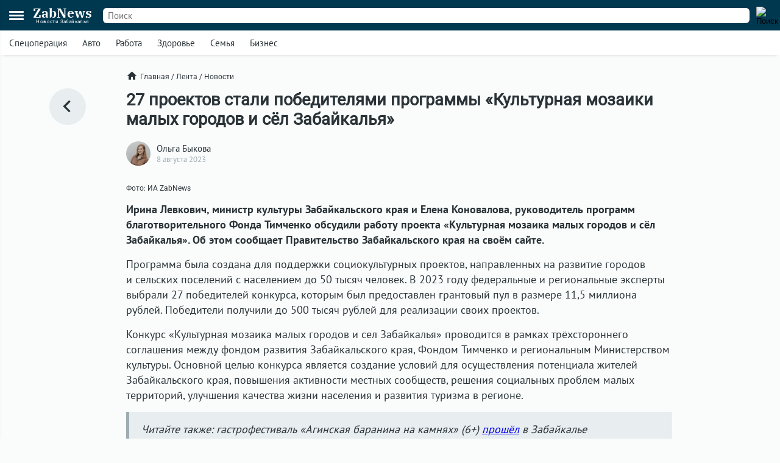

--- FILE ---
content_type: text/html; charset=UTF-8
request_url: https://zabnews.ru/lenta/42879-27_proektov_pobedili_v_programme_kulturnaya_mozaiki_malyh_gorodov_i_syol_zabaykalya
body_size: 6834
content:
<!doctype html>
<html prefix="og: http://ogp.me/ns#" lang="ru">
<head>
    <link rel="icon" type="image/png" href="/images/favicon-120x120.png">
    <link rel="shortcut icon" href="/images/favicon-32x32.ico">
    <link rel="stylesheet" href="/css/v2/styles.css?542134">
    <link rel="stylesheet" href="/css/v2/post.css?542134">
    <link rel="stylesheet" href="/css/v2/net.css?542134">
    <link rel="stylesheet" href="https://i.zabnews.ru/css/fancybox.css">
    <meta charset="utf-8">
    <meta name="viewport" content="width=device-width,initial-scale=1,minimum-scale=1,minimal-ui">
    <meta name="theme-color" content="#00384f">
    <title>27 проектов победили в программе «Культурная мозаики малых городов и сёл Забайкалья»</title>
    <link rel="preconnect" href="https://i.zabnews.ru">
    <link rel="preconnect" href="https://api.zabnews.ru">
    <link rel="preconnect" href="https://cabinet.zabnews.ru">
    <link rel="canonical" href="https://zabnews.ru/lenta/42879-27_proektov_pobedili_v_programme_kulturnaya_mozaiki_malyh_gorodov_i_syol_zabaykalya">
    <meta itemprop="datePublished" content="2023-08-08T08:30:00+09:00">
    <meta name="description" content="Ирина Левкович, министр культуры Забайкальского края, и Елена Коновалова, руководитель программ благотворительного Фонда Тимченко встретились для обсуждения">
    <meta property="og:author" content="Ольга Быкова">
    <meta property="og:type" content="news">
    <meta property="og:title" content="27 проектов стали победителями программы «Культурная мозаики малых городов и сёл Забайкалья»">
    <meta property="og:description" content="Ирина Левкович, министр культуры Забайкальского края, и Елена Коновалова, руководитель программ благотворительного Фонда Тимченко встретились для обсуждения">
    <meta property="og:image" content="https://cabinet.zabnews.ru/images/upload/42879_88358b.jpg">
    <meta property="og:url" content="https://zabnews.ru/lenta/42879-27_proektov_pobedili_v_programme_kulturnaya_mozaiki_malyh_gorodov_i_syol_zabaykalya">
    <meta name="twitter:card" content="summary_large_image">
    <meta property="twitter:image" content="https://cabinet.zabnews.ru/images/upload/42879_88358b.jpg">
    <script src="https://i.zabnews.ru/js/jquery.js"></script>
    <script type="module" src="/js/v2/scripts.js?542134"></script>
    <!--LiveInternet counter-->
    <script>new Image().src = "//counter.yadro.ru/hit?r"+
        escape(document.referrer)+((typeof(screen)=="undefined")?"":
        ";s"+screen.width+"*"+screen.height+"*"+(screen.colorDepth?
        screen.colorDepth:screen.pixelDepth))+";u"+escape(document.URL)+
        ";h"+escape(document.title.substring(0,150))+
        ";"+Math.random();
    </script>
    <!--/LiveInternet-->
    <!-- Yandex.RTB -->
    <script>window.yaContextCb=window.yaContextCb||[]</script>
    <script src="https://yandex.ru/ads/system/context.js" async></script>
    <script src="https://i.zabnews.ru/js/fancybox.umd.js"></script>
</head>
<body>
    <div class="container">
        
<!-- Yandex.RTB R-A-14020888-28 -->
<script>
window.yaContextCb.push(() => {
    Ya.Context.AdvManager.render({
        "blockId": "R-A-16387318-1",
        "type": "fullscreen",
        "platform": "touch"
    })
})
</script>  
<div class="bntop prtnr" data-blockid="16"></div>
<div class="bnmtop prtnr" data-blockid="17"></div>
<div class="up-button"><img src="/images/icons/up-button-gray.svg"></div>
<div class="brand-mark"></div>


<div class="head">
    <div class="header-container">
        <div class="cookie-agree">
            <div class="cookie">
                <div class="text">
                    <div class="ttl">Мы используем cookie</div>
                    <div class="txt">согласно <a href="/privacy-agreement">политике конфиденциальности</a>. Управлять cookie можно в настройках браузера.</div>
                </div>
                <button>Понятно!</button>
            </div>
        </div>
        <div class="header">
            <div class="burger">
                <div></div>
                <div></div>
                <div></div>
            </div>
            <div class="popup-container"></div>
            <div class="popup_menu">
                <div class="links">
                    <a href="/doska/?utm_source=zabnews&utm_medium=organic&utm_campaign=promo&utm_content=burger" class="">Вакансии</a>
                    &nbsp;
                    <a href="/lenta" class="">Лента</a>
                    <a href="/lenta/novosti" class="">Новости</a>
                    <a href="/lenta/statyi" class="">Статьи</a>
                    <a href="/lenta/fotoreportazhi" class="">Фоторепортажи</a>
                    <a href="/lenta/blogi" class="">Блоги</a>
                    <a href="/lenta/video" class="">Видео</a>
                    <a href="https://spec.zabnews.ru/" target="_blank">Спецпроекты</a>
                    &nbsp;
                    <a href="/company" class="">О компании</a>
                </div>
                <div class="tags">
                                        <a href="/lenta/zzz" class="">Спецоперация</a>
                    <a href="/lenta/avto" class="">Авто</a>
                    <a href="/rabota" class="">Работа</a>
                    <a href="/zdorove" class="">Здоровье</a>
                    <a href="/semya" class="">Семья</a>
                    <a href="/biznes" class="">Бизнес</a>
                </div>
                <div class="icons">
                    <a href="https://ok.ru/zabnews" target="_blank" rel="nofollow"><img src="/images/icons/ok-24x24-w.svg" width="24" height="24" alt="Одноклассники"></a>
                    <a href="https://vk.com/club185412781" target="_blank" rel="nofollow"><img src="/images/icons/vk-24x24-w.svg" width="24" height="24" alt="ВКонтакте"></a>
                    <a href="https://t.me/zabnews_ru" target="_blank" rel="nofollow"><img src="/images/icons/tg-24x24-w.svg" width="24" height="24" alt="Telegram"></a>
                </div>
            </div>
            <div class="logo">
                <a href="/">
                    <div class="name">ZabNews</div>
                    <div class="subname">Новости Забайкалья</div>
                </a>
            </div>
            <div class="menu">
                <a href="/lenta" class="">Лента</a>
<!--                <a href="/lenta/novosti" class="">Новости</a>-->
                <a href="/lenta/statyi">Статьи</a>
            </div>
            <form action="/search" method="get">
                <div class="search-input">
                    <input type="text" name="query" value="" placeholder="Поиск" />
                </div>
                <div class="search-button">
                    <input type="image" src="/images/icons/v2/search.svg" width="24" height="24" alt="Поиск" />
                </div>
            </form>
        </div>
    </div>
    <div class="subhead-container">
        <div class="subhead">
            <div class="tags">
                <div id="tags_lnk_carousel" class="lnk carousel">
                                        <div class="carousel__slide"><a href="/lenta/zzz">Спецоперация</a></div>
                    <div class="carousel__slide"><a href="/lenta/avto">Авто</a></div>
                    <div class="carousel__slide"><a href="/rabota">Работа</a></div>
                    <div class="carousel__slide"><a href="/zdorove">Здоровье</a></div>
                    <div class="carousel__slide"><a href="/semya">Семья</a></div>
                    <div class="carousel__slide"><a href="/biznes">Бизнес</a></div>
                </div>
            </div>
            <script>const tagsLnkCarousel = new Carousel(document.querySelector("#tags_lnk_carousel"), {Dots: false, Navigation: false, slidesPerPage: 1, infinite: false});</script>
        </div>
    </div>
</div>
<div class="bntl prtnr" data-blockid="14"></div>
<div class="bnmtl prtnr" data-blockid="15"></div>
<div class="brand-container">
    
        <div class="brand-partner" data-blockid="9" data-tag="42879-27_proektov_pobedili_v_programme_kulturnaya_mozaiki_malyh_gorodov_i_syol_zabaykalya"></div>
        <div class="brand-space"></div>
    </div>        <div class="body-container">
    <div class="body post">
        <div class="left">
            <a href="/lenta" title="В ленту"><img src="/images/icons/v2/left.svg" alt=""></a>
        </div>
        <div class="center">
            <div class="breadcrumbs">
                <a href="/" class="home"><img src="/images/icons/v2/home.svg">Главная</a>
                &nbsp;/&nbsp;
                <a href="/lenta">Лента</a>
                &nbsp;/&nbsp;
                <a href="/lenta/novosti">Новости</a>
            </div>
            <div class="publication">
                <div id="stat42879" class="statmrk" data-action="view" data-postid="42879"></div>
                <h1>27 проектов стали победителями программы «Культурная мозаики малых городов и сёл Забайкалья»</h1>
                <div class="createat">
                    <a href="/company/team"><div class="avatar" style="background-image: url(/images/team/16.jpg);"></div></a>
                    <div class="info">
                        <div class="author"><a href="/company/team">Ольга Быкова</a></div>
                        <div class="date" datetime="2023-08-08T08:30:00+09:00" itemprop="datePublished">8 августа 2023</div>
                    </div>
                </div>
                <div class="text"><div class="fb__image mceNonEditable">
<div id="mainImage" class="carousel img1691395748949">
<div class="image__slide" data-src="https://cabinet.zabnews.ru/images/upload/42879_88358b.jpg" data-fancybox="gallery-1691395748949" data-caption=""><img class="image__image" src="https://cabinet.zabnews.ru/images/upload/42879_88358b.jpg" alt="" /></div>
<figure class="image">
<figcaption>Фото: ИА ZabNews</figcaption>
</figure>
</div>
</div>
<p><strong>Ирина Левкович, министр культуры Забайкальского края и Елена Коновалова, руководитель программ благотворительного Фонда Тимченко обсудили работу проекта «Культурная мозаика малых городов и сёл Забайкалья». Об этом сообщает Правительство Забайкальского края на своём сайте.</strong></p>
<p><strong> </strong></p>
<p>Программа была создана для поддержки социокультурных проектов, направленных на развитие городов и сельских поселений с населением до 50 тысяч человек. В 2023 году федеральные и региональные эксперты выбрали 27 победителей конкурса, которым был предоставлен грантовый пул в размере 11,5 миллиона рублей. Победители получили до 500 тысяч рублей для реализации своих проектов.</p>
<p>Конкурс «Культурная мозаика малых городов и сел Забайкалья» проводится в рамках трёхстороннего соглашения между фондом развития Забайкальского края, Фондом Тимченко и региональным Министерством культуры. Основной целью конкурса является создание условий для осуществления потенциала жителей Забайкальского края, повышения активности местных сообществ, решения социальных проблем малых территорий, улучшения качества жизни населения и развития туризма в регионе.</p>
<blockquote>
<p>Читайте также: гастрофестиваль «Агинская баранина на камнях» (6+) <a href="https://zabnews.ru/lenta/42844-gastrofestival_aginskaya_baranina_na_kamnyah_6_proshyol_v_zabaykale__fotoreportazh">прошёл</a> в Забайкалье (ФОТОРЕПОРТАЖ)</p>
</blockquote></div>
                
                
                <div id="stat42879" class="statmrk" data-action="read" data-postid="42879"></div>
            </div>
            <div class="tags">
            <div class="item"><a href="/lenta/kultura">Культура</a></div>            </div>
            <div class="telegram">
                <a href="https://t.me/zabnews_ru" target="_blank" rel="nofollow">
                    <div class="txt">Самые быстрые новости<br/><b>в Telegram-канале Zabnews</b></div>
                    <div class="icon"><img src="/images/icons/v2/telegram.svg" width="40"></div>
                </a>
            </div>

            <script>
                $(document).ready(()=>{
                    $('.telegram').on('click', ()=>{
                        ym(56134588,'reachGoal','telegram-button');
                    });
                });
            </script>

            <div class="bn300m prtnr" data-blockid="13"></div>
            <div class="bn300x2 prtnr" data-blockid="13"></div>
            <div class="dsc">Читайте также</div>
            <div class="similar">
                <div class="item"><div class="image"><a href="/lenta/67273-yunye_folkloristy_zavoevali_serebro_v_ulan_ude"><img src="https://cabinet.zabnews.ru/images/upload/11/67273_b698a9.jpg" alt="Детский коллектив из Агинского округа стал призёром Международного фестиваля"></a></div><div class="data"><div class="props"><div class="category"><a href="/lenta/kultura">Культура</a></div><div class="time">16:30</div></div><div class="title"><a href="/lenta/67273-yunye_folkloristy_zavoevali_serebro_v_ulan_ude">Детский коллектив из Агинского округа стал призёром Международного фестиваля</a></div></div></div><div class="item"><div class="image"><a href="/lenta/67279-v_posyolke_borzinskogo_okruga_zhiteli_ostalis_bez_vody"><img src="https://cabinet.zabnews.ru/images/upload/11/67279_01b8d1.jpg" alt="Жители посёлка в Забайкалье остались без холодной воды в морозы"></a></div><div class="data"><div class="props"><div class="category"><a href="/lenta/proisshestviya">Происшествия</a></div><div class="time">17:34</div></div><div class="title"><a href="/lenta/67279-v_posyolke_borzinskogo_okruga_zhiteli_ostalis_bez_vody">Жители посёлка в Забайкалье остались без холодной воды в морозы</a></div></div></div></div><div class="similar"><div class="bn300m prtnr" data-blockid="10"></div><div class="bn300x2 prtnr" data-blockid="10"></div><div class="item"><div class="image"><a href="/lenta/67261-pochti_7_mln_rubley_napravili_na_proekty_tos_v_krasnochikoyskom_okruge"><img src="https://cabinet.zabnews.ru/images/upload/11/67261_32ac06.jpg" alt="В Красночикойском округе при поддержке губернатора реализовали восемь проектов ТОС"></a></div><div class="data"><div class="props"><div class="category"><a href="/lenta/obshchestvo">Общество</a></div><div class="time">Вчера в 20:30</div></div><div class="title"><a href="/lenta/67261-pochti_7_mln_rubley_napravili_na_proekty_tos_v_krasnochikoyskom_okruge">В Красночикойском округе при поддержке губернатора реализовали восемь проектов ТОС</a></div></div></div><div class="item"><div class="image"><a href="/lenta/67254-proekty_iz_zabaykalya_stali_pobeditelyami_federalnogo_grantovogo_konkursa"><img src="https://cabinet.zabnews.ru/images/upload/11/0_28053f.jpg" alt="Четыре проекта из Забайкалья победили в первом конкурсе Президентских грантов 2026 года"></a></div><div class="data"><div class="props"><div class="category"><a href="/lenta/obshchestvo">Общество</a></div><div class="time">Вчера в 14:30</div></div><div class="title"><a href="/lenta/67254-proekty_iz_zabaykalya_stali_pobeditelyami_federalnogo_grantovogo_konkursa">Четыре проекта из Забайкалья победили в первом конкурсе Президентских грантов 2026 года</a></div></div></div><div class="item"><div class="image"><a href="/lenta/67188-zabnews_zapuskaet_golosovanie_za_pobeditelya_v_konkurse_video"><img src="https://cabinet.zabnews.ru/images/upload/0_94c0f4.jpg" alt="Редакция ZabNews запускает голосование за лучшую работу в новогоднем конкурсе видео!"></a></div><div class="data"><div class="props"><div class="category"><a href="/lenta/kultura">Культура</a></div><div class="time">16 января в 15:00</div></div><div class="title"><a href="/lenta/67188-zabnews_zapuskaet_golosovanie_za_pobeditelya_v_konkurse_video">Редакция ZabNews запускает голосование за лучшую работу в новогоднем конкурсе видео!</a></div></div></div><div class="item"><div class="image"><a href="/lenta/67217-zabaykale_voshlo_v_top_regionov_po_stoimosti_patenta_dlya_migrantov"><img src="https://cabinet.zabnews.ru/images/upload/48082_8c2159.jpg" alt="Забайкальский край вошёл в топ-10 регионов России по стоимости патента для мигрантов"></a></div><div class="data"><div class="props"><div class="category"><a href="/lenta/obshchestvo">Общество</a></div><div class="time">15 января в 18:20</div></div><div class="title"><a href="/lenta/67217-zabaykale_voshlo_v_top_regionov_po_stoimosti_patenta_dlya_migrantov">Забайкальский край вошёл в топ-10 регионов России по стоимости патента для мигрантов</a></div></div></div>            </div>
            <div class="more">
                <a href="/lenta">Ещё<img src="/images/icons/v2/right.svg"></a>
            </div>
        </div>
        <div class="right">
            <div class="bn300 prtnr" data-blockid="12"></div>
        </div>
    </div>
</div>
        <div class="footer-container">
    <div class="footer">
        <div class="line"></div>
        <div class="lnk">
            <div class="item">
                <div id="cat_name" class="name">Рубрикатор</div>
                <div id="cat_list" class="list">
                    <a href="/lenta/novosti">Новости</a>
                    <a href="/lenta/statyi">Статьи</a>
                    <a href="/lenta/fotoreportazhi">Фото</a>
                    <a href="/lenta/blogi">Блоги</a>
                    <a href="/lenta/video">Видео</a>
                    <a href="/lenta">Лента</a>
                    <a href="/wiki">Энциклопедия</a>
                    <a href="https://spec.zabnews.ru" target="_blank">Спецпроекты</a>
                </div>
            </div>
            <div class="item">
                <div id="theme_name" class="name">Темы</div>
                <div id="theme_list" class="list">
                    <a href="/lenta/zzz">Спецоперация</a>
                    <a href="/lenta/covid">Коронавирус</a>
                    <a href="/lenta/avto">Авто</a>
                    <a href="/rabota">Работа</a>
                    <a href="/zdorove">Здоровье</a>
                    <a href="/semya">Семья</a>
                    <a href="/biznes">Бизнес</a>
                </div>
            </div>
            <div class="item">
                <div id="edition_name" class="name">Редакция</div>
                <div id="edition_list" class="list">
                    <a href="/company">О компании</a>
                    <a href="/editorialPolicy">Редакционная политика</a>
                    <a href="/privacy-agreement">Политика конфиденциальности</a>
                    <a href="/terms-of-use">Пользовательское соглашение</a>
                    <a href="/YandexRss.rss" target="_blank" rel="noopener noreferrer">RSS</a>
                </div>
            </div>
            <div class="item">
                <div id="contact_name" class="name">Контакты</div>
                <div id="contact_list" class="list">
                    Адрес редакции:<br>
                    г. Чита, ул. Курнатовского, д. 25 (ТЦ Город мастеров), вход 2, 3 этаж, офис 12.
                    <br>
                    Телефоны:<br>
                    +7 (3022) 57-19-19,<br>+7 (914) 357-19-19
                    <br/><br/>
                    Эл. почта: <a href="mailto:social@zabnews.ru">social@zabnews.ru</a>
                </div>
            </div>
            <div class="item">
                <div id="ad_name" class="name">Реклама на сайте</div>
                <div id="ad_list" class="list">
                    Связаться с отделом продаж:<br>
                    +7 (3022) 57-45-45,<br>+7 (914) 357-45-45
                    <br/><br/>
                    Эл. почта: <a href="mailto:reklama@zabnews.ru">reklama@zabnews.ru</a>
                    <br/>
                    <a href="https://zabnews-reklama.turbo.site/reklama75" rel="nofollow" target="_blank" class="send">Отправить заявку</a>
                </div>
            </div>
        </div>
        <div class="icons">
            <a href="https://ok.ru/zabnews" target="_blank" rel="nofollow"><img src="/images/icons/ok-24x24.svg" width="24" height="24" alt="Одноклассники"></a>
            <a href="https://vk.com/club185412781" target="_blank" rel="nofollow"><img src="/images/icons/vk-24x24.svg" width="24" height="24" alt="ВКонтакте"></a>
            <a href="https://t.me/zabnews_ru" target="_blank" rel="nofollow"><img src="/images/icons/tg-24x24.svg" width="24" height="24" alt="Telegram"></a>
        </div>
        <div class="copy">
            <div id="smi_name" class="name">О СМИ</div>
            <div id="smi_list" class="list">
                Контактные данные для Роскомнадзора и государственных органов<br /><br />

                Сетевое издание Забньюс (18+).<br />
                Зарегистрировано Федеральной службой по надзору в сфере связи, информационных технологий и массовых коммуникаций (Роскомнадзор).<br />
                Регистрационный номер и дата принятия решения о регистрации: ЭЛ № ФС 77 – 76261 от 19.07.2019г.<br />
                Учредитель: Викулов Степан Александрович (СНИЛС 061-976-814 97).<br />
                Главный редактор: Цынгуева Ирина Цыреновна (СНИЛС-120-972-643 50).<br />
                Адрес редакции: 672027, Россия, г. Чита, ул. Курнатовского, д. 25 (ТЦ Город мастеров), вход 2, 3 этаж, офис 12, телефон 8 (3022) 57-19-19.<br />
                Электронный адрес редакции: <a href="mailto:social@zabnews.ru">social@zabnews.ru</a>.<br />
                Контактные данные для Роскомнадзора и государственных органов: <a href="mailto:social@zabnews.ru">social@zabnews.ru</a>.
            </div>
            <br/>
            <div>
                Публикации с пометками «Реклама», «Выборы» оплачены рекламодателем. Редакция сайта не несёт ответственности за достоверность информации, содержащейся в рекламных текстах.
            </div>
            <br/>
            © 2019-2025 ZabNews <br/><br/>
            <!-- Yandex.Metrika informer -->
            <a href="https://metrika.yandex.ru/stat/?id=56134588&amp;from=informer" target="_blank" rel="nofollow">
                <img src="https://metrika-informer.com/informer/56134588/3_0_FFFFFFFF_FFFFFFFF_0_pageviews"
                     style="width:88px; height:31px; border:0;"
                     alt="Яндекс.Метрика"
                     title="Яндекс.Метрика: данные за сегодня (просмотры, визиты и уникальные посетители)"
                />
            </a>
            <!-- /Yandex.Metrika informer -->
            <!-- Yandex.Metrika counter -->
            <script type="text/javascript">
                (function(m,e,t,r,i,k,a){
                    m[i]=m[i]||function(){(m[i].a=m[i].a||[]).push(arguments)};
                    m[i].l=1*new Date();
                    for (var j = 0; j < document.scripts.length; j++) {if (document.scripts[j].src === r) { return; }}
                    k=e.createElement(t),a=e.getElementsByTagName(t)[0],k.async=1,k.src=r,a.parentNode.insertBefore(k,a)
                })(window, document,'script','https://mc.webvisor.org/metrika/tag_ww.js', 'ym');

                ym(56134588, 'init', {webvisor:true, trackHash:true, clickmap:true, accurateTrackBounce:true, trackLinks:true});
            </script>
            <noscript><div><img src="https://mc.yandex.ru/watch/56134588" style="position:absolute; left:-9999px;" alt="" /></div></noscript>
            <!-- /Yandex.Metrika counter -->
        </div>
    </div>
</div>
    </div>
</body>
</html>

--- FILE ---
content_type: text/css
request_url: https://zabnews.ru/css/v2/styles_mobile.css?1100925
body_size: 920
content:
@media screen and (max-width: 640px) {
    .cookie-agree{margin: 0 20px;}
}

@media screen and (max-width: 1284px)
{
    body{font-size: 15px; position: relative; transition: left 0.3s;}

    .breadcrumbs{margin: 0 0 12px 0;}

    .header{width: 100%; height: 50px;}
    .header .burger{display: block; cursor: pointer;}
    .header .burger div{width: 24px; height: 3px; margin: 3px 15px; background: #fff; border-radius: 2px;}
    .header .logo{margin: 0 18px 4px 0;}
    .header .logo .name{font-size: 21px;}
    .header .logo .subname{font-size: 8px; margin: -4px 0 0;}
    .header .menu{display: none;}

    .header .search-input input{font-size: 15px; margin: 0 15px 0 0; padding: 3px 8px; width: calc(100% - 15px);}
    .header .search-button{margin: 3px 15px 0 12px;}
    .header .search-button input{height: 21px;}

    .head .subhead{width: 100%; height: 40px;}
    .head .subhead .tags{padding: 0;}
    .head .subhead .tags a{padding: 15px 10px 15px 15px;}

    .brand-container{top: 90px;}

    .header .popup-container{display: none; align-items: center; justify-content: center; position: fixed; top: 0; left: 0; width: 100%; height: 100vh;
        background: var(--main-bg-color); opacity: 0.75; transition-duration: 0.3s; cursor: pointer; z-index: 1095;
    }

    .header .popup_menu{display: block; position: fixed; top: 0; left: -258px; padding: 0; background: var(--brand-color); width: 250px;
        height: 100vh; box-shadow: 0 0 8px 0 #333; z-index: 1096; transition: left 0.3s;}
    .header .popup_menu .links{margin: 30px 0 20px 30px;}
    .header .popup_menu .links .item{padding: 3px 0 3px 72px;}
    .header .popup_menu .links .active{border-bottom: 2px solid #ffa812;}
    .header .popup_menu .links a{display: block; color: var(--main-bg-color); text-decoration: none;
        font-family: 'PT Sans Narrow', sans-serif; font-size: 20px; font-weight: bold; text-transform: uppercase;}

    .header .popup_menu .tags{display: flex; flex-wrap: wrap; margin: 30px 10px 20px 30px;}
    .header .popup_menu .tags a{text-decoration: none; background: var(--main-bg-color); color: var(--main-text-color);
        padding: 3px 9px; margin: 0 6px 6px 0; border-radius: 9px; display: block;
    }
    .header .popup_menu .tags .active{background: #666; color: #fff;}

    .header .popup_menu .icons{display: flex; margin: 30px 0 20px 30px;}
    .header .popup_menu .icons a{margin-right: 12px;}
    .header .popup_menu .icons a:hover img{opacity: 0.85;}
    .header .popup_menu .icons img{display: block;}

    .body{width: 100%;}

    .footer{width: 100%;}
    .footer .line{margin: 0 15px 15px;}
    .footer .lnk{display: block; margin: 0 15px;}
    .footer .lnk .item{width: 100%; margin: 15px 0 0; border-bottom: 1px solid #ccc;}
    .footer .lnk .item:last-child{border: 0;}
    .footer .lnk .list{display: none; margin-bottom: 15px;}
    .footer .name{margin-bottom: 10px; background: url(/images/icons/v2/down.svg) no-repeat 100%; background-size: 27px; }
    .footer .icons{margin: 25px 0 25px 15px;}
    .footer .copy{margin: 0 15px 10px 15px;}
}

@media screen and (max-width: 1279px)
{

}

